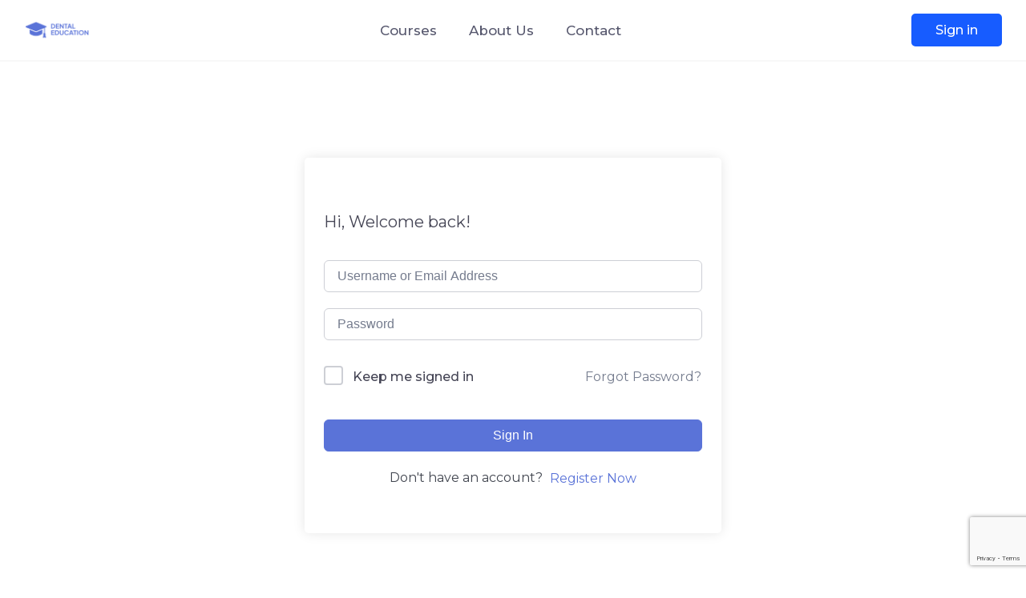

--- FILE ---
content_type: text/html; charset=utf-8
request_url: https://www.google.com/recaptcha/api2/anchor?ar=1&k=6LemkpwrAAAAABjTXdq44qtFxeZ3buPBu8YMO-Q-&co=aHR0cHM6Ly9kZW50YWxlZHVjYXRpb24uaW46NDQz&hl=en&v=PoyoqOPhxBO7pBk68S4YbpHZ&size=invisible&anchor-ms=20000&execute-ms=30000&cb=fz5mljcqsy22
body_size: 48625
content:
<!DOCTYPE HTML><html dir="ltr" lang="en"><head><meta http-equiv="Content-Type" content="text/html; charset=UTF-8">
<meta http-equiv="X-UA-Compatible" content="IE=edge">
<title>reCAPTCHA</title>
<style type="text/css">
/* cyrillic-ext */
@font-face {
  font-family: 'Roboto';
  font-style: normal;
  font-weight: 400;
  font-stretch: 100%;
  src: url(//fonts.gstatic.com/s/roboto/v48/KFO7CnqEu92Fr1ME7kSn66aGLdTylUAMa3GUBHMdazTgWw.woff2) format('woff2');
  unicode-range: U+0460-052F, U+1C80-1C8A, U+20B4, U+2DE0-2DFF, U+A640-A69F, U+FE2E-FE2F;
}
/* cyrillic */
@font-face {
  font-family: 'Roboto';
  font-style: normal;
  font-weight: 400;
  font-stretch: 100%;
  src: url(//fonts.gstatic.com/s/roboto/v48/KFO7CnqEu92Fr1ME7kSn66aGLdTylUAMa3iUBHMdazTgWw.woff2) format('woff2');
  unicode-range: U+0301, U+0400-045F, U+0490-0491, U+04B0-04B1, U+2116;
}
/* greek-ext */
@font-face {
  font-family: 'Roboto';
  font-style: normal;
  font-weight: 400;
  font-stretch: 100%;
  src: url(//fonts.gstatic.com/s/roboto/v48/KFO7CnqEu92Fr1ME7kSn66aGLdTylUAMa3CUBHMdazTgWw.woff2) format('woff2');
  unicode-range: U+1F00-1FFF;
}
/* greek */
@font-face {
  font-family: 'Roboto';
  font-style: normal;
  font-weight: 400;
  font-stretch: 100%;
  src: url(//fonts.gstatic.com/s/roboto/v48/KFO7CnqEu92Fr1ME7kSn66aGLdTylUAMa3-UBHMdazTgWw.woff2) format('woff2');
  unicode-range: U+0370-0377, U+037A-037F, U+0384-038A, U+038C, U+038E-03A1, U+03A3-03FF;
}
/* math */
@font-face {
  font-family: 'Roboto';
  font-style: normal;
  font-weight: 400;
  font-stretch: 100%;
  src: url(//fonts.gstatic.com/s/roboto/v48/KFO7CnqEu92Fr1ME7kSn66aGLdTylUAMawCUBHMdazTgWw.woff2) format('woff2');
  unicode-range: U+0302-0303, U+0305, U+0307-0308, U+0310, U+0312, U+0315, U+031A, U+0326-0327, U+032C, U+032F-0330, U+0332-0333, U+0338, U+033A, U+0346, U+034D, U+0391-03A1, U+03A3-03A9, U+03B1-03C9, U+03D1, U+03D5-03D6, U+03F0-03F1, U+03F4-03F5, U+2016-2017, U+2034-2038, U+203C, U+2040, U+2043, U+2047, U+2050, U+2057, U+205F, U+2070-2071, U+2074-208E, U+2090-209C, U+20D0-20DC, U+20E1, U+20E5-20EF, U+2100-2112, U+2114-2115, U+2117-2121, U+2123-214F, U+2190, U+2192, U+2194-21AE, U+21B0-21E5, U+21F1-21F2, U+21F4-2211, U+2213-2214, U+2216-22FF, U+2308-230B, U+2310, U+2319, U+231C-2321, U+2336-237A, U+237C, U+2395, U+239B-23B7, U+23D0, U+23DC-23E1, U+2474-2475, U+25AF, U+25B3, U+25B7, U+25BD, U+25C1, U+25CA, U+25CC, U+25FB, U+266D-266F, U+27C0-27FF, U+2900-2AFF, U+2B0E-2B11, U+2B30-2B4C, U+2BFE, U+3030, U+FF5B, U+FF5D, U+1D400-1D7FF, U+1EE00-1EEFF;
}
/* symbols */
@font-face {
  font-family: 'Roboto';
  font-style: normal;
  font-weight: 400;
  font-stretch: 100%;
  src: url(//fonts.gstatic.com/s/roboto/v48/KFO7CnqEu92Fr1ME7kSn66aGLdTylUAMaxKUBHMdazTgWw.woff2) format('woff2');
  unicode-range: U+0001-000C, U+000E-001F, U+007F-009F, U+20DD-20E0, U+20E2-20E4, U+2150-218F, U+2190, U+2192, U+2194-2199, U+21AF, U+21E6-21F0, U+21F3, U+2218-2219, U+2299, U+22C4-22C6, U+2300-243F, U+2440-244A, U+2460-24FF, U+25A0-27BF, U+2800-28FF, U+2921-2922, U+2981, U+29BF, U+29EB, U+2B00-2BFF, U+4DC0-4DFF, U+FFF9-FFFB, U+10140-1018E, U+10190-1019C, U+101A0, U+101D0-101FD, U+102E0-102FB, U+10E60-10E7E, U+1D2C0-1D2D3, U+1D2E0-1D37F, U+1F000-1F0FF, U+1F100-1F1AD, U+1F1E6-1F1FF, U+1F30D-1F30F, U+1F315, U+1F31C, U+1F31E, U+1F320-1F32C, U+1F336, U+1F378, U+1F37D, U+1F382, U+1F393-1F39F, U+1F3A7-1F3A8, U+1F3AC-1F3AF, U+1F3C2, U+1F3C4-1F3C6, U+1F3CA-1F3CE, U+1F3D4-1F3E0, U+1F3ED, U+1F3F1-1F3F3, U+1F3F5-1F3F7, U+1F408, U+1F415, U+1F41F, U+1F426, U+1F43F, U+1F441-1F442, U+1F444, U+1F446-1F449, U+1F44C-1F44E, U+1F453, U+1F46A, U+1F47D, U+1F4A3, U+1F4B0, U+1F4B3, U+1F4B9, U+1F4BB, U+1F4BF, U+1F4C8-1F4CB, U+1F4D6, U+1F4DA, U+1F4DF, U+1F4E3-1F4E6, U+1F4EA-1F4ED, U+1F4F7, U+1F4F9-1F4FB, U+1F4FD-1F4FE, U+1F503, U+1F507-1F50B, U+1F50D, U+1F512-1F513, U+1F53E-1F54A, U+1F54F-1F5FA, U+1F610, U+1F650-1F67F, U+1F687, U+1F68D, U+1F691, U+1F694, U+1F698, U+1F6AD, U+1F6B2, U+1F6B9-1F6BA, U+1F6BC, U+1F6C6-1F6CF, U+1F6D3-1F6D7, U+1F6E0-1F6EA, U+1F6F0-1F6F3, U+1F6F7-1F6FC, U+1F700-1F7FF, U+1F800-1F80B, U+1F810-1F847, U+1F850-1F859, U+1F860-1F887, U+1F890-1F8AD, U+1F8B0-1F8BB, U+1F8C0-1F8C1, U+1F900-1F90B, U+1F93B, U+1F946, U+1F984, U+1F996, U+1F9E9, U+1FA00-1FA6F, U+1FA70-1FA7C, U+1FA80-1FA89, U+1FA8F-1FAC6, U+1FACE-1FADC, U+1FADF-1FAE9, U+1FAF0-1FAF8, U+1FB00-1FBFF;
}
/* vietnamese */
@font-face {
  font-family: 'Roboto';
  font-style: normal;
  font-weight: 400;
  font-stretch: 100%;
  src: url(//fonts.gstatic.com/s/roboto/v48/KFO7CnqEu92Fr1ME7kSn66aGLdTylUAMa3OUBHMdazTgWw.woff2) format('woff2');
  unicode-range: U+0102-0103, U+0110-0111, U+0128-0129, U+0168-0169, U+01A0-01A1, U+01AF-01B0, U+0300-0301, U+0303-0304, U+0308-0309, U+0323, U+0329, U+1EA0-1EF9, U+20AB;
}
/* latin-ext */
@font-face {
  font-family: 'Roboto';
  font-style: normal;
  font-weight: 400;
  font-stretch: 100%;
  src: url(//fonts.gstatic.com/s/roboto/v48/KFO7CnqEu92Fr1ME7kSn66aGLdTylUAMa3KUBHMdazTgWw.woff2) format('woff2');
  unicode-range: U+0100-02BA, U+02BD-02C5, U+02C7-02CC, U+02CE-02D7, U+02DD-02FF, U+0304, U+0308, U+0329, U+1D00-1DBF, U+1E00-1E9F, U+1EF2-1EFF, U+2020, U+20A0-20AB, U+20AD-20C0, U+2113, U+2C60-2C7F, U+A720-A7FF;
}
/* latin */
@font-face {
  font-family: 'Roboto';
  font-style: normal;
  font-weight: 400;
  font-stretch: 100%;
  src: url(//fonts.gstatic.com/s/roboto/v48/KFO7CnqEu92Fr1ME7kSn66aGLdTylUAMa3yUBHMdazQ.woff2) format('woff2');
  unicode-range: U+0000-00FF, U+0131, U+0152-0153, U+02BB-02BC, U+02C6, U+02DA, U+02DC, U+0304, U+0308, U+0329, U+2000-206F, U+20AC, U+2122, U+2191, U+2193, U+2212, U+2215, U+FEFF, U+FFFD;
}
/* cyrillic-ext */
@font-face {
  font-family: 'Roboto';
  font-style: normal;
  font-weight: 500;
  font-stretch: 100%;
  src: url(//fonts.gstatic.com/s/roboto/v48/KFO7CnqEu92Fr1ME7kSn66aGLdTylUAMa3GUBHMdazTgWw.woff2) format('woff2');
  unicode-range: U+0460-052F, U+1C80-1C8A, U+20B4, U+2DE0-2DFF, U+A640-A69F, U+FE2E-FE2F;
}
/* cyrillic */
@font-face {
  font-family: 'Roboto';
  font-style: normal;
  font-weight: 500;
  font-stretch: 100%;
  src: url(//fonts.gstatic.com/s/roboto/v48/KFO7CnqEu92Fr1ME7kSn66aGLdTylUAMa3iUBHMdazTgWw.woff2) format('woff2');
  unicode-range: U+0301, U+0400-045F, U+0490-0491, U+04B0-04B1, U+2116;
}
/* greek-ext */
@font-face {
  font-family: 'Roboto';
  font-style: normal;
  font-weight: 500;
  font-stretch: 100%;
  src: url(//fonts.gstatic.com/s/roboto/v48/KFO7CnqEu92Fr1ME7kSn66aGLdTylUAMa3CUBHMdazTgWw.woff2) format('woff2');
  unicode-range: U+1F00-1FFF;
}
/* greek */
@font-face {
  font-family: 'Roboto';
  font-style: normal;
  font-weight: 500;
  font-stretch: 100%;
  src: url(//fonts.gstatic.com/s/roboto/v48/KFO7CnqEu92Fr1ME7kSn66aGLdTylUAMa3-UBHMdazTgWw.woff2) format('woff2');
  unicode-range: U+0370-0377, U+037A-037F, U+0384-038A, U+038C, U+038E-03A1, U+03A3-03FF;
}
/* math */
@font-face {
  font-family: 'Roboto';
  font-style: normal;
  font-weight: 500;
  font-stretch: 100%;
  src: url(//fonts.gstatic.com/s/roboto/v48/KFO7CnqEu92Fr1ME7kSn66aGLdTylUAMawCUBHMdazTgWw.woff2) format('woff2');
  unicode-range: U+0302-0303, U+0305, U+0307-0308, U+0310, U+0312, U+0315, U+031A, U+0326-0327, U+032C, U+032F-0330, U+0332-0333, U+0338, U+033A, U+0346, U+034D, U+0391-03A1, U+03A3-03A9, U+03B1-03C9, U+03D1, U+03D5-03D6, U+03F0-03F1, U+03F4-03F5, U+2016-2017, U+2034-2038, U+203C, U+2040, U+2043, U+2047, U+2050, U+2057, U+205F, U+2070-2071, U+2074-208E, U+2090-209C, U+20D0-20DC, U+20E1, U+20E5-20EF, U+2100-2112, U+2114-2115, U+2117-2121, U+2123-214F, U+2190, U+2192, U+2194-21AE, U+21B0-21E5, U+21F1-21F2, U+21F4-2211, U+2213-2214, U+2216-22FF, U+2308-230B, U+2310, U+2319, U+231C-2321, U+2336-237A, U+237C, U+2395, U+239B-23B7, U+23D0, U+23DC-23E1, U+2474-2475, U+25AF, U+25B3, U+25B7, U+25BD, U+25C1, U+25CA, U+25CC, U+25FB, U+266D-266F, U+27C0-27FF, U+2900-2AFF, U+2B0E-2B11, U+2B30-2B4C, U+2BFE, U+3030, U+FF5B, U+FF5D, U+1D400-1D7FF, U+1EE00-1EEFF;
}
/* symbols */
@font-face {
  font-family: 'Roboto';
  font-style: normal;
  font-weight: 500;
  font-stretch: 100%;
  src: url(//fonts.gstatic.com/s/roboto/v48/KFO7CnqEu92Fr1ME7kSn66aGLdTylUAMaxKUBHMdazTgWw.woff2) format('woff2');
  unicode-range: U+0001-000C, U+000E-001F, U+007F-009F, U+20DD-20E0, U+20E2-20E4, U+2150-218F, U+2190, U+2192, U+2194-2199, U+21AF, U+21E6-21F0, U+21F3, U+2218-2219, U+2299, U+22C4-22C6, U+2300-243F, U+2440-244A, U+2460-24FF, U+25A0-27BF, U+2800-28FF, U+2921-2922, U+2981, U+29BF, U+29EB, U+2B00-2BFF, U+4DC0-4DFF, U+FFF9-FFFB, U+10140-1018E, U+10190-1019C, U+101A0, U+101D0-101FD, U+102E0-102FB, U+10E60-10E7E, U+1D2C0-1D2D3, U+1D2E0-1D37F, U+1F000-1F0FF, U+1F100-1F1AD, U+1F1E6-1F1FF, U+1F30D-1F30F, U+1F315, U+1F31C, U+1F31E, U+1F320-1F32C, U+1F336, U+1F378, U+1F37D, U+1F382, U+1F393-1F39F, U+1F3A7-1F3A8, U+1F3AC-1F3AF, U+1F3C2, U+1F3C4-1F3C6, U+1F3CA-1F3CE, U+1F3D4-1F3E0, U+1F3ED, U+1F3F1-1F3F3, U+1F3F5-1F3F7, U+1F408, U+1F415, U+1F41F, U+1F426, U+1F43F, U+1F441-1F442, U+1F444, U+1F446-1F449, U+1F44C-1F44E, U+1F453, U+1F46A, U+1F47D, U+1F4A3, U+1F4B0, U+1F4B3, U+1F4B9, U+1F4BB, U+1F4BF, U+1F4C8-1F4CB, U+1F4D6, U+1F4DA, U+1F4DF, U+1F4E3-1F4E6, U+1F4EA-1F4ED, U+1F4F7, U+1F4F9-1F4FB, U+1F4FD-1F4FE, U+1F503, U+1F507-1F50B, U+1F50D, U+1F512-1F513, U+1F53E-1F54A, U+1F54F-1F5FA, U+1F610, U+1F650-1F67F, U+1F687, U+1F68D, U+1F691, U+1F694, U+1F698, U+1F6AD, U+1F6B2, U+1F6B9-1F6BA, U+1F6BC, U+1F6C6-1F6CF, U+1F6D3-1F6D7, U+1F6E0-1F6EA, U+1F6F0-1F6F3, U+1F6F7-1F6FC, U+1F700-1F7FF, U+1F800-1F80B, U+1F810-1F847, U+1F850-1F859, U+1F860-1F887, U+1F890-1F8AD, U+1F8B0-1F8BB, U+1F8C0-1F8C1, U+1F900-1F90B, U+1F93B, U+1F946, U+1F984, U+1F996, U+1F9E9, U+1FA00-1FA6F, U+1FA70-1FA7C, U+1FA80-1FA89, U+1FA8F-1FAC6, U+1FACE-1FADC, U+1FADF-1FAE9, U+1FAF0-1FAF8, U+1FB00-1FBFF;
}
/* vietnamese */
@font-face {
  font-family: 'Roboto';
  font-style: normal;
  font-weight: 500;
  font-stretch: 100%;
  src: url(//fonts.gstatic.com/s/roboto/v48/KFO7CnqEu92Fr1ME7kSn66aGLdTylUAMa3OUBHMdazTgWw.woff2) format('woff2');
  unicode-range: U+0102-0103, U+0110-0111, U+0128-0129, U+0168-0169, U+01A0-01A1, U+01AF-01B0, U+0300-0301, U+0303-0304, U+0308-0309, U+0323, U+0329, U+1EA0-1EF9, U+20AB;
}
/* latin-ext */
@font-face {
  font-family: 'Roboto';
  font-style: normal;
  font-weight: 500;
  font-stretch: 100%;
  src: url(//fonts.gstatic.com/s/roboto/v48/KFO7CnqEu92Fr1ME7kSn66aGLdTylUAMa3KUBHMdazTgWw.woff2) format('woff2');
  unicode-range: U+0100-02BA, U+02BD-02C5, U+02C7-02CC, U+02CE-02D7, U+02DD-02FF, U+0304, U+0308, U+0329, U+1D00-1DBF, U+1E00-1E9F, U+1EF2-1EFF, U+2020, U+20A0-20AB, U+20AD-20C0, U+2113, U+2C60-2C7F, U+A720-A7FF;
}
/* latin */
@font-face {
  font-family: 'Roboto';
  font-style: normal;
  font-weight: 500;
  font-stretch: 100%;
  src: url(//fonts.gstatic.com/s/roboto/v48/KFO7CnqEu92Fr1ME7kSn66aGLdTylUAMa3yUBHMdazQ.woff2) format('woff2');
  unicode-range: U+0000-00FF, U+0131, U+0152-0153, U+02BB-02BC, U+02C6, U+02DA, U+02DC, U+0304, U+0308, U+0329, U+2000-206F, U+20AC, U+2122, U+2191, U+2193, U+2212, U+2215, U+FEFF, U+FFFD;
}
/* cyrillic-ext */
@font-face {
  font-family: 'Roboto';
  font-style: normal;
  font-weight: 900;
  font-stretch: 100%;
  src: url(//fonts.gstatic.com/s/roboto/v48/KFO7CnqEu92Fr1ME7kSn66aGLdTylUAMa3GUBHMdazTgWw.woff2) format('woff2');
  unicode-range: U+0460-052F, U+1C80-1C8A, U+20B4, U+2DE0-2DFF, U+A640-A69F, U+FE2E-FE2F;
}
/* cyrillic */
@font-face {
  font-family: 'Roboto';
  font-style: normal;
  font-weight: 900;
  font-stretch: 100%;
  src: url(//fonts.gstatic.com/s/roboto/v48/KFO7CnqEu92Fr1ME7kSn66aGLdTylUAMa3iUBHMdazTgWw.woff2) format('woff2');
  unicode-range: U+0301, U+0400-045F, U+0490-0491, U+04B0-04B1, U+2116;
}
/* greek-ext */
@font-face {
  font-family: 'Roboto';
  font-style: normal;
  font-weight: 900;
  font-stretch: 100%;
  src: url(//fonts.gstatic.com/s/roboto/v48/KFO7CnqEu92Fr1ME7kSn66aGLdTylUAMa3CUBHMdazTgWw.woff2) format('woff2');
  unicode-range: U+1F00-1FFF;
}
/* greek */
@font-face {
  font-family: 'Roboto';
  font-style: normal;
  font-weight: 900;
  font-stretch: 100%;
  src: url(//fonts.gstatic.com/s/roboto/v48/KFO7CnqEu92Fr1ME7kSn66aGLdTylUAMa3-UBHMdazTgWw.woff2) format('woff2');
  unicode-range: U+0370-0377, U+037A-037F, U+0384-038A, U+038C, U+038E-03A1, U+03A3-03FF;
}
/* math */
@font-face {
  font-family: 'Roboto';
  font-style: normal;
  font-weight: 900;
  font-stretch: 100%;
  src: url(//fonts.gstatic.com/s/roboto/v48/KFO7CnqEu92Fr1ME7kSn66aGLdTylUAMawCUBHMdazTgWw.woff2) format('woff2');
  unicode-range: U+0302-0303, U+0305, U+0307-0308, U+0310, U+0312, U+0315, U+031A, U+0326-0327, U+032C, U+032F-0330, U+0332-0333, U+0338, U+033A, U+0346, U+034D, U+0391-03A1, U+03A3-03A9, U+03B1-03C9, U+03D1, U+03D5-03D6, U+03F0-03F1, U+03F4-03F5, U+2016-2017, U+2034-2038, U+203C, U+2040, U+2043, U+2047, U+2050, U+2057, U+205F, U+2070-2071, U+2074-208E, U+2090-209C, U+20D0-20DC, U+20E1, U+20E5-20EF, U+2100-2112, U+2114-2115, U+2117-2121, U+2123-214F, U+2190, U+2192, U+2194-21AE, U+21B0-21E5, U+21F1-21F2, U+21F4-2211, U+2213-2214, U+2216-22FF, U+2308-230B, U+2310, U+2319, U+231C-2321, U+2336-237A, U+237C, U+2395, U+239B-23B7, U+23D0, U+23DC-23E1, U+2474-2475, U+25AF, U+25B3, U+25B7, U+25BD, U+25C1, U+25CA, U+25CC, U+25FB, U+266D-266F, U+27C0-27FF, U+2900-2AFF, U+2B0E-2B11, U+2B30-2B4C, U+2BFE, U+3030, U+FF5B, U+FF5D, U+1D400-1D7FF, U+1EE00-1EEFF;
}
/* symbols */
@font-face {
  font-family: 'Roboto';
  font-style: normal;
  font-weight: 900;
  font-stretch: 100%;
  src: url(//fonts.gstatic.com/s/roboto/v48/KFO7CnqEu92Fr1ME7kSn66aGLdTylUAMaxKUBHMdazTgWw.woff2) format('woff2');
  unicode-range: U+0001-000C, U+000E-001F, U+007F-009F, U+20DD-20E0, U+20E2-20E4, U+2150-218F, U+2190, U+2192, U+2194-2199, U+21AF, U+21E6-21F0, U+21F3, U+2218-2219, U+2299, U+22C4-22C6, U+2300-243F, U+2440-244A, U+2460-24FF, U+25A0-27BF, U+2800-28FF, U+2921-2922, U+2981, U+29BF, U+29EB, U+2B00-2BFF, U+4DC0-4DFF, U+FFF9-FFFB, U+10140-1018E, U+10190-1019C, U+101A0, U+101D0-101FD, U+102E0-102FB, U+10E60-10E7E, U+1D2C0-1D2D3, U+1D2E0-1D37F, U+1F000-1F0FF, U+1F100-1F1AD, U+1F1E6-1F1FF, U+1F30D-1F30F, U+1F315, U+1F31C, U+1F31E, U+1F320-1F32C, U+1F336, U+1F378, U+1F37D, U+1F382, U+1F393-1F39F, U+1F3A7-1F3A8, U+1F3AC-1F3AF, U+1F3C2, U+1F3C4-1F3C6, U+1F3CA-1F3CE, U+1F3D4-1F3E0, U+1F3ED, U+1F3F1-1F3F3, U+1F3F5-1F3F7, U+1F408, U+1F415, U+1F41F, U+1F426, U+1F43F, U+1F441-1F442, U+1F444, U+1F446-1F449, U+1F44C-1F44E, U+1F453, U+1F46A, U+1F47D, U+1F4A3, U+1F4B0, U+1F4B3, U+1F4B9, U+1F4BB, U+1F4BF, U+1F4C8-1F4CB, U+1F4D6, U+1F4DA, U+1F4DF, U+1F4E3-1F4E6, U+1F4EA-1F4ED, U+1F4F7, U+1F4F9-1F4FB, U+1F4FD-1F4FE, U+1F503, U+1F507-1F50B, U+1F50D, U+1F512-1F513, U+1F53E-1F54A, U+1F54F-1F5FA, U+1F610, U+1F650-1F67F, U+1F687, U+1F68D, U+1F691, U+1F694, U+1F698, U+1F6AD, U+1F6B2, U+1F6B9-1F6BA, U+1F6BC, U+1F6C6-1F6CF, U+1F6D3-1F6D7, U+1F6E0-1F6EA, U+1F6F0-1F6F3, U+1F6F7-1F6FC, U+1F700-1F7FF, U+1F800-1F80B, U+1F810-1F847, U+1F850-1F859, U+1F860-1F887, U+1F890-1F8AD, U+1F8B0-1F8BB, U+1F8C0-1F8C1, U+1F900-1F90B, U+1F93B, U+1F946, U+1F984, U+1F996, U+1F9E9, U+1FA00-1FA6F, U+1FA70-1FA7C, U+1FA80-1FA89, U+1FA8F-1FAC6, U+1FACE-1FADC, U+1FADF-1FAE9, U+1FAF0-1FAF8, U+1FB00-1FBFF;
}
/* vietnamese */
@font-face {
  font-family: 'Roboto';
  font-style: normal;
  font-weight: 900;
  font-stretch: 100%;
  src: url(//fonts.gstatic.com/s/roboto/v48/KFO7CnqEu92Fr1ME7kSn66aGLdTylUAMa3OUBHMdazTgWw.woff2) format('woff2');
  unicode-range: U+0102-0103, U+0110-0111, U+0128-0129, U+0168-0169, U+01A0-01A1, U+01AF-01B0, U+0300-0301, U+0303-0304, U+0308-0309, U+0323, U+0329, U+1EA0-1EF9, U+20AB;
}
/* latin-ext */
@font-face {
  font-family: 'Roboto';
  font-style: normal;
  font-weight: 900;
  font-stretch: 100%;
  src: url(//fonts.gstatic.com/s/roboto/v48/KFO7CnqEu92Fr1ME7kSn66aGLdTylUAMa3KUBHMdazTgWw.woff2) format('woff2');
  unicode-range: U+0100-02BA, U+02BD-02C5, U+02C7-02CC, U+02CE-02D7, U+02DD-02FF, U+0304, U+0308, U+0329, U+1D00-1DBF, U+1E00-1E9F, U+1EF2-1EFF, U+2020, U+20A0-20AB, U+20AD-20C0, U+2113, U+2C60-2C7F, U+A720-A7FF;
}
/* latin */
@font-face {
  font-family: 'Roboto';
  font-style: normal;
  font-weight: 900;
  font-stretch: 100%;
  src: url(//fonts.gstatic.com/s/roboto/v48/KFO7CnqEu92Fr1ME7kSn66aGLdTylUAMa3yUBHMdazQ.woff2) format('woff2');
  unicode-range: U+0000-00FF, U+0131, U+0152-0153, U+02BB-02BC, U+02C6, U+02DA, U+02DC, U+0304, U+0308, U+0329, U+2000-206F, U+20AC, U+2122, U+2191, U+2193, U+2212, U+2215, U+FEFF, U+FFFD;
}

</style>
<link rel="stylesheet" type="text/css" href="https://www.gstatic.com/recaptcha/releases/PoyoqOPhxBO7pBk68S4YbpHZ/styles__ltr.css">
<script nonce="RKInqDVqoNiwMHxv41m4pQ" type="text/javascript">window['__recaptcha_api'] = 'https://www.google.com/recaptcha/api2/';</script>
<script type="text/javascript" src="https://www.gstatic.com/recaptcha/releases/PoyoqOPhxBO7pBk68S4YbpHZ/recaptcha__en.js" nonce="RKInqDVqoNiwMHxv41m4pQ">
      
    </script></head>
<body><div id="rc-anchor-alert" class="rc-anchor-alert"></div>
<input type="hidden" id="recaptcha-token" value="[base64]">
<script type="text/javascript" nonce="RKInqDVqoNiwMHxv41m4pQ">
      recaptcha.anchor.Main.init("[\x22ainput\x22,[\x22bgdata\x22,\x22\x22,\[base64]/[base64]/UltIKytdPWE6KGE8MjA0OD9SW0grK109YT4+NnwxOTI6KChhJjY0NTEyKT09NTUyOTYmJnErMTxoLmxlbmd0aCYmKGguY2hhckNvZGVBdChxKzEpJjY0NTEyKT09NTYzMjA/[base64]/MjU1OlI/[base64]/[base64]/[base64]/[base64]/[base64]/[base64]/[base64]/[base64]/[base64]/[base64]\x22,\[base64]\\u003d\\u003d\x22,\x22AcOiJzAcCGUnQcOZOQYTegPDtnBRw5lUbxdfTcOJeX3Cs1p3w6B7w5xPaHpiw5DCgMKgWkRowplew69xw4LDlCnDvVvDjsKoZgrCqk/[base64]/CkBjCm3RhTAQ4w5vCkSYTworCpcO/[base64]/CjsOOG8O0AcOCw63CtMKAbyTClMO4w7AKbn/[base64]/DosODSMK3EkI4V0TCqMOiw5PDo8KawovCjBLDh2AvwocGV8KHwp7DujrCmMKBdsKJYzzDk8OSQW9mwrDDjMK/[base64]/B3fCtMK7w5/Cp8O+wq4FOsKtSSnCnsKVwrPDuXhBFcKAIhfDkyHCkMOaHUgBw7BBFcOYwrnCoHNeJ0hHwqvCjQXDtcKBw73CqDnCosOsAhnDrFYSw7N2w5zCm1TDmMOYwqXCmsK/[base64]/Dlh7CsMOLJFnCnMOnZT7DocOBw6U/KcOPw7rClGbDvsO8NMKVK8O9wrfDp3HCv8KnbMO2w7TDsCdfw75lYsOCw4vDtR8JwpYTwo7Cu2/DswwEw7DCuDfDpgsSEcKGBjjCj05UFsKtKnMWKMKlEcKNTzDCkSTDocOla3pAw7l2wrczCMK/w6jDrsKLW0bCuMOKw5w0w4cdw5FTcyzCh8OBw7shwrfDoQ7Cpj7Cj8OsMsKMSgtacxl/w5PDlTwfw5jDsMKhwqTDsgpgc2vCnMO4AMKQwplAQ2w+TMK0EcOgAT0+DHbDs8KneF5ww5NdwrE9OcK0w5PDssOqBMO2w4AKEsOFwqPCgG/DkBR9FX5XbcOcw4kVw4BZaEw2w5vDhUnCtsOWJ8OZfxPCr8K5w7YQwplMc8OeMy/DrhjCn8KfwodOZMO6Y0c7woLCpsOOw5Aew5XDqcK7CsO2NAUMwrpHEC5uwq5fw6fCoBnDuXDChcKUwo/Dr8K/KDLDn8K8SW9Rw77ClTgXw7waQTZgw4PDlcOKw6bDucK8Y8OPworCnMKkWMOtY8KzLMKOw61/eMO5FsOMCcOoIDzCtX7CiDXCnMOoM0TCrcO7egzDrMOdJ8OQQsK0BcKnwofDuDDCu8Ocw5IuT8KQSsO8RGEyVsO2w4TCqcK/w7pGwqLDuSLCusKdPzLDh8OkeV8/wqXDvsKGwrg0wqfCgDzCoMOBw7tgwrnCoMKgF8Kzw6cjXwQVUVbCmsKoG8OSw6HClV7DuMKnwq/ClcK4wrDDpgsqDC/CujDCkEsAPC5JwoQ9dsK2M294w7bCijXDhnnCq8K3IsKwwpQDc8O0wqXChUzDpAABw7DCisKfdl8awrrClGlUaMKCBn7DqcOpHcOlwqE/wqUhwqg7w7zDhBLCjcKfw64Ow63Co8KZw6FvVjPCsw3CpcOqw79Fw5vCtE/Co8O3wrbDpAp7V8K6wppZw5kww4hGSHHDkXd9WyvClMOywoHCnkttwoomw5ITwoXCsMOddMK/AVHDt8Ocw4nDu8OUDsKBby7DqyZqd8KBFVh+w6HDh1TDiMO5wp5MGTQ+w6Yzwr3CrMKPwrbDocK/[base64]/[base64]/d13DnFUlwozCnX5Gw6DDlznCk8OIesKnw7Ivw7Z6wp8nwqxxwqtEw73CtG4cDcO9b8OtCFPCn2vCjj8VVSJPwr0Uw6csw6RKw49Dw47DtcK/UsK2wq7CrE1Bw580wonCtD4pw5Fmw6fCqMOrOzzCmjhtIMObw4pFw6QPw7/CjHvDoMKPw5k6AGZXwoc2woFWw5MrSlQVwpXDjsKvIMORw4TCm34LwrVkTWlaw4DCi8OBw64IwqTChkIBw5DCkRt2Y8OjdMO4w4fCvW5EwqLDiTRPAUfClwIOw54Cw6/[base64]/[base64]/Do8KrwpnCh3wsB1IxSiZ0F8KsOWsVYwE7BBDCvRXDomJ0w5XDozwiGMOewo4Gw7rChy3DhBPDhcKFwqwhDWMgRsO4bgfCjMO1KhnDkcO5w6BKwpYMP8Opw7JAeMOtZAYuWcOUwrHCqCl6w5/ChA3Di0HCml/[base64]/Cm1ViEcKfwrBEwqRYw79JNBEhHk0GFMK/[base64]/[base64]/Dm1t1w6XDtnMMR1ZJwrxLRsKpwoDCk2XDh2nDgsOIw4E7wqpzcMOMw6XCkQI6w71YOEMlwptCASwFVE1YwpNvasKyO8KrIlkvcMKjNTDCn1/CoADDkcO1woHDtcKiw6BOwrUyY8ObYsO0EwYMwrZ/[base64]/DosK/JsKoNCzDj8OEwroRwp3CuMKKwpPDqMKnZ8OUDSMdw40VbcKKQ8OGMBktwrEVHCnDnmESEnUrw4TCiMK1wol0wrXDjcKiURvCpDvCucKADcObw6jCr0DCrcOvPsOjFsOYR1lgw54rHMK1P8OtNMK/w5jDjQPDjsKdw4AUM8OOOh/[base64]/w78Ed8K8w5nDomhxwp8Awr/DigvCrFrCiWbDr8KKwqlPPMKDNMOnw6VWwrbCpRPDpMK8wofDrsOQJsOEWsOIF2grw7jCmjvCmh3Do3B9w597wrbClMOrwqpYTMKyQ8OwwrrCvcKoU8OywqPCvH3DtkTCoRzDmH1Vw6EAccKuw4w4VggAw6bDo1RvAA3DhT/DscO3bx8swozCoyTDl3k4w49CwrnCosOfwrRVcMK4IcKZXcObw6YrwovCnxsbesKsB8K5w6zClsK3wpfDl8KwfsOzw4PCgMONw67DssK1w6FAwo5wUngpPcKpw4bCnMOYNHVxKnIYw5gjODfCn8O8JcOWw7LDnsOtwqPDnsOHBMKNJyXDucKpOsOrXz/DhMK2woV1wr3DmMOTw4/DkSDDlkLDq8KbGivDkQPClGJBworDocOOw74uw63DjcKBLMOiwrjDkcKmwplMWMKVwpvDiRTDkGzDoQfDu0DDjcOnCMOEwo/DpMOiw77DsMObw57Dg1HCi8Oye8OIfhDCvMOrD8K+wpUdARAJEMOUA8O5aiI0KlrCncKjw5XChsORwoQtw5g/[base64]/DjcKCwpjCiFXCvBlpGBkGwrXDp2fCi1RZE8Oxw5ghXRzDnxMHasKvw57DtGElwobCr8OyRjfCtU7Dr8KUCcOaf2LDnsOpRi4mZG8BVExuwonCiCLCszdBw57DvC3DhWhUAMK6woDDtlrDgFgAw7bDn8O8JRTCtcOSZcOOL38DcCnDjlBaw6csw6jDgQ/Dn3M2wqPDnMO8fMKcEcKaw7DDnMKTwrhwCMOjMcKrZlzCoh/[base64]/DpEseQh4Qw7LDuXchwrHDrcO+w6QGw64LD33CqcOoQ8Oxw6AuAMKBw59uQwTDiMOxR8ODacOsLBfCvGDCugDCslbCqsKEWcK0McOjU2/DnSXCuyjDpcONw4jCncK7w4BDTsKnw7AaBS/DvQrCk3nCnQvDsjUWW2PDo8O0wpPDi8KNwpfCuElUQC/CvWNzDMKbw4bClcOwwoTCgCDCjDMFBhctCyw4eU/CmV/CtMKEwp3Cj8KtJcOUwqnDq8ORUEvDq0HDjFvDuMOQHMOhwoTCusKaw7TCpsKRLj5rwoZ4wpzDg3lKwrfDv8O/w5Enw69mwrbCiMKtcy/DmmjDn8O0w5wNw4ErT8K5w7fCqRPDrcOEw7bDs8OAWCPCrsOPw5DDt3TCoMKYDDfCq2wRwpDCrMOBwrFkPsO/[base64]/Doy8OLHDCrcKdNcKFwqnDvsKULcOEw6QGw68AwpjDjh5jT1DDvHPCmgFJVsOYU8KVTcO+IMKoIsKOwo01w6DDtxnClMO2YsOGwrvCv1nCucO7w7QkYVBKw6U/[base64]/[base64]/UsKdw6XDg2fCr0UBwpPDj8Kzw4TDni7DlVjDhDzCgiDCp3xUw7hbwr1Jw6AOwq/DlTVPw45qw5/[base64]/wr7CsBnDhsOdw7xYwpfDqF7DnwNXGcKWwrDDhjwMNE/CjwcvOcK1PMKXAMKaE1/DsRNIwpzCqMO8C1HCkGorW8K1FMKZwr0/Q2XCrglXwofCuxhiwp7DgD4RcsK/asOoQ2bCicO4wrXCtRTDmXQaX8Ozw5/DrMOSAy/Ck8OOL8OCwrIvd1rDvi8Dw4nCq1kbw45PwolVwqbCj8KVwozCny5nwqXDmyUxG8K1Pi8ab8OZIWN+wqc8w7InfzXDtATCuMOAw4EYw4fDksOcwpB4w4p7w7NVwrPCt8KLd8OERV5cPyfChMKpwoArwrzDssK1woIQazV3dnA8w7xtV8O1w74wPcKkZDV4wr/[base64]/Dg00EwrsZw6DCiGnCnwnCrwrDqcK3VsOhw59rwpEYw7IEfMO/wo3CvQ4yfMOyLTnDp1vCkcOlNR/CsRx/ElBeXMKILTcKwo0owrbDkUdJw7nDncKiw4DCiAcZEMK4wr7Dv8O/[base64]/DtcK2w7TDmhkbCcKHIkjCiUMlwqdPwofCtcK+CzdyFsORTsOCb0bCvBbCvsOuJWJjOEw0wovDjEXDj37Cnx3Du8OmOMKfIMKuwq/Ci8OwPxpzwqzCucORMhlEw7nDrsOFwpfCscOOZ8K9a3BLw71Pwo8ZwpfDv8OzwqUWQ1jDpsKQw71aaDURwr0rKsOnTAnCnnp9dnEyw4U2TcOBbcOMw69Mw7laBsOOcgNxw7ZSwqbDj8KtB3Miw4TCosKYw77Dv8OPNV/[base64]/YcOpwqAQw65qOg7Clzx3JMOCVWDCm23CusOhwqtoVcOoQsKawoNmw4kxw6PDnGwEw6VjwpkqVsK7bUU3w7HCkMKWDDvDi8O5w7d9wrxRwo4xYkfCk1zDqWnDrQ0ucCAgH8OgGsKSw6pRNjXDqcOsw7bCkMKYTU/Dhj3DlMOlGsKVYQbDnMKCwp47wrgrw7bDqS5Rw6/Dj0nCvsKvw7ZvGwBzw4UuwrLCkMOyfCHCiTzCusKoXMOZXWsEwpPDrmTCoTcAXcKlw6tQQ8OJIFx5wrMzfcOlesKUe8OfAxY6wpszw7XDu8OgworCmcOuwqhjwqDDr8KSS8OnZsOUGGTCsnzDvlXClHQQwpXDjsOLw68KwrjCvsKCJcOOwq1Aw57CkcKhw6jDjcKFwp/Dl3XCkynCgXp0KsKAJsOfaQdzw5RUw4JDwobDvsKKQGLCrWR8CMOSRwHDv0MFLsOiw5rCosOFwrnDj8ObHW/[base64]/ClMKvwr7DhcOfwrsnAMOAw7bDgXw8wozDjsOmwrbChAgVCcKpwqUMCSZdIMO0w7rDusOSwp97Th1Ww4oqw4vCnBnCjB5mIMOmw63CuzjCm8KVY8OXaMOzwpQQwrNhGTlaw5/ChFvDo8O1GMOuw4Ejw7ZiEcOOwoJ+wp/[base64]/BV8Owr9rwqhhw655w5JVw5rCkD07MStmMMK5wq1/CsKnw4PDn8OmK8Oew6LDm29sO8OAVsKlT1LChwh6wqp7wqnCuUZ/[base64]/CtXgvSsOGTcKcwpnCnsOew7JwwrRFO1ZwPcOXw44EF8OiCzzCusKpbGrDtjYxdk1yDw/ClcKKwosrCwnCm8KuYl3DtivCncKAw5FVBMOMwqzCv8OWa8O1OXXDjMK0wrNVwp/Ci8K9w6XDl0LCsHsFw6NawqMTw4vCj8Kfwo7Ds8OleMKmLcOiw5oTwp/[base64]/CpcOaGMORC1zCuMKeVQDDlFxzYz3DnFzDh3EmHMKGF8KOw77DjsKQRcOpwpQ9w7IodEMqw5EHw6LCsMOJfMKlw5RlwrE/PsOAwpnCi8Oew6ouE8Kjwrldwo/Clh/CoMKow5jDhsKSw451b8OeXsKdwrTCr0XCv8KwwrMQCwgoUVnCrcKFbkgqIsKsWXTCs8ONwpXDtSEnw7jDrX/DiXbCtBpjLsKrwrPCimgqwrvCnXwfwprCknLDicKRImRmwp/[base64]/CjFYAUcKywoJtARfDkTQzScKca8KKwogcwrhDw7dbwq/Dt8KUOsO4UMK4woXDnGPDjT4YwrLCoMKmLcOpZMOAZcOOYcOKIMKeZ8OWDXBGHcONOQNNNkI1wolKP8Ocw5vCl8OPwoPCkmjDtDfDlsOPXsKCJ1NBwogeNyxtG8Kyw5JWFcKmwpPDqMOCK1kiecK0wpzClXdcw5/[base64]/P8OBw6pGJcKUNwMswpvDoXEmRXo6NBXDjVPCuDQ3YjXCksOYw6ZOXsKNOyZlw6RGZcK9wohWw5rCpi00X8O/wr8kWcKnwq5YZ39/w5YPwo0bwqrCiMKtw4zDm1JCw6Epw7HDqzUddsOTwoxRXcOrPVTDphHDoF01acKuTVrCuRVqOcKNC8Oew5jCkQPCvyAiwr4Jw4p0w6Nxw5fDrcOlw7nChMK8bAHDgBADdV18Pzc8wolrwqctwrpZw5VnBw7Cpy7CvsKrwos9w7B9w5TCrksew5XCiw7DhsKVw5/Cj1XDqU7CmcOCBmFiLMOTwoh2wrfCpsOlw48ywrtaw4QuR8OKwpDDtcKANXHCjcOpwqg2w4TDkgAdw7TDn8KiJWclexvCkGBUQsO0CD/Cp8K2w7/CmCPChcKLw4jDk8KdwrQqQsKyaMKwB8OPwonDgGJNw4BTwqrCqGQYSMKEbsOWWTfCpGs9E8Kzwp/DrMObOywAHWPCq3jCoXjDmkk7NcOke8O1QTXClXvDoXzDln7Dk8OKbsOiwqvDucOXwrpzMBDDusOwLsOFwq3Ck8KwZcKhag59NkrDrcORD8OuQHAVw65bw5PCui85w63DlMOtwqh6w4BzTXoxXTJow5wywozCiX8rW8KLw5/CixcjAizDgSpZLsKPbsOXaGXDmMOWwoMaLMKsIGt/w5kiw7fDs8OwDh/Dr0HDgMKROX8Iwq/CscOcwozCs8OqwpDCmUQWwpLCrRrCrcOBOnlaTTtVw5bClsO3w5PChsKfw44FagB9dUYGwoHCsEzDqU7Du8O5w5XDg8KgQHbDnzXCpMOhw6zDsMKkwrwPEjnCjDQVJz/[base64]/[base64]/w6pBw67DksOTw7/DiiUHNCjDtMKYwpt/w5zChy86XsOQDsOew5MZwrRbeSjDn8O5wrDDnD5Dw4bCsUE0w7PDoUJ7wr3DqRwKwplhGm/[base64]/DkMKywq7DocKOUsK6bHsrBE8Ublh3woMiEHPDpcOAwo4qMTRZw5QkMxvCm8Oow5/Cg2fDpMONZ8OrMsKaw5Q+RcOhCQVJUQ4vcCDCggLCicKObcKsw6jCi8KiTSHCs8K6BS/Dm8KTDQt/HcKqRsOUwqbDpwLDn8Kpw63DqcOvw4jCsGVFdx88woJmYwjDosOBw7glw4J5w5QKwrvCsMK9EH1+wr1vwqfCun7DqcOcPsOMB8O7wqfDnMKhbV8zw5cRWUAhKcKhw6DCkzvDvMKVwqsfd8KqMB05w6XDq1/DpxPCp1fCicOjwro+SsOCwoTDpcKrQcKuwoJbw7LCiEHDkMOeWcKOwpICwp1MeH0wwrnDlMOeSgocwrBDw5rCuSREw7Q4SjEbw5gbw7HDhcO0OEQOZQ/[base64]/w4bCqMOowqd1w6fCoMK3Mx3ClcOmRnsAw5TCmcKaw5UiwrAaw5PDkAhCwqTDnENUw4nCkcOpH8Kxwq4lWsK+wpwaw5wSw4HDrMOdw4h3OsO/w47CtsKSw7ZwwpbCqsOlw4zDt3bDjD0LJh3DvEEMdWFSPcOiJ8OGw6o/wr98wojCik1Zw6FLwo/CnTjDucKTwrnDlcO0DcOpw75rwqpibBlMN8OEw6Abw6LDosORwq3CqHbDr8O4ERonTcKaMBtEVFIZVx/Dqyo0w7vDk0IPGMKpTMOwwp7Co3HCsTEdwpFvEsO0CQotwrghEQXDjcKLwpE0wpIdIwfDhVBQLMKSw5VhKsOhGHTCqsKOwqHDogXDncOiwpMKw79lX8O4ScOMw4vDs8KqRRzCmcKKw4zCiMONBhDCjFTCvQVTwrwjwoTDmsOldWHCijDCq8OFEzbCmMO/[base64]/UjfCg1R4wrTCiWQOw5tdDsKfeFrCgQTDq8OjRFPCn3YEw4NTccKWLcK3NHp8Vk7Cl2DCg8KbYUrChE/Dh2tcJsKyw5VBw6jCt8KPdiBHXHRBQsK6w7jDjsOlwqLDtmxCw7dDVVPCrcKRB3rDmcK2wocYE8OiwpLCrk85QcKBGU/DkSzCo8KwbBx0w6tYcmPDmCgqwqPDsgDCg14Bw4Zcw7fDsmI0CcOlRMKKwospwp0IwqYawqDDv8OewoDCnzjDg8OTQFfDssOJScKSZlHDjSgvwpAjLsKmw7rDmsOPwqlnwqV4wpgRZR7DomHCqCNTw4zDn8OhdsOiAH8ewosqwp/CqsOrw7PCjMKKwr/ClcKswq0pwpcGAXYMwphyNMOCw4zDiSZfHCoSXcO0wr7Dq8ONE3jDpXPDtw17A8ORw63DksKfwrzCoVg+wrvCqcOBKcO2wq0fODHCscOOVyozw5vDqRXDmhxZwoJlAkFcS37DvVrChcKiDRHDu8K/wqQjTMOtwqHDncO5w7zCgMKOwrTCknTCtF/Do8OVbVHCtsO2QRzDoMKLwrPCpHrDnMK2HzzCvMKSWMKdw47CoE/[base64]/CjsKOwoTCsMOOwoTDlsOpE8KAXsKRwrbDqMKXwqHDscK/JsKGwrkvwos1ccKTw5vDsMOBw73DmcOcw4PDqA4wwqHCu3kXExnCpDDCgDIFwr3DlcOWQMOTwpnDg8KRw441REvCgzjCk8KZwoXCmB42wpQcWMOKw5nCssKtw4HCisKpEsOeBsKjw5nDgsOyw6rCrS/Cg3sTw7HCsw7Cimxlw5jCgxBQwqTDtE9swpLCgT/Duy7DocKyA8KwOsKmasKRw4NnwobDl3zCqcOrw5Ilw6koGgchwplRDndZw7gawrBQw5Qdw5TCmsOkK8OowpvChsOXB8OOHnFWFsKJMiTDl2/DozjCnMK8NMOrDsKgwrYbw6nCjGDCs8O3wqfDs8O/YGJAwqA+wr3DksKYw6cBNW46QcKHflPCscOcTAnCoMK4SsKhTHDDnSwrb8KUw7bCqj3DhMOpb0UGwpoMwqc+wr81IWgKwrdew6DDjj4cJMKSfcOOwoIYQFs+XGrCvhU2w4PDq2LDnMKUckTDr8KIPsOjw4rClMOMDcOLGMO8GWDCucOUMzRPw7kQR8KwEMOawqjDvCE/G1PDjRELw6lcwoIcIC0XAsOaW8Kuwp9Cw4QIw5J8UcKUwrd/w79XRsORJcKywpEPw7zCicOgJyZjNxXCgsO7worDlcK1w6PDuMKCwqJKeHLDtMO8bsOWw6DCtCh4JsKiw4tVPGbCtcOewr7DhiHDt8K9PTbDigfCqWlaA8OKAlzDtcOaw6tWwr/Dj18YV208K8OUwpMKTMK3w7IfZnDCucKtIRLDisOcw4NMw5TDmcKzw5VSYwoRw6jCphVpw7d1VAEIwp/DocKnw47CtsK1wog2w4HCkjAFw6HCocKMCMK2w6FgT8KYMBvCmCPCjcK+w4zDvyVHZ8Kow7wYFy00YG3DgcOfCWXCg8Oxw51Vw49IQ0TDlRQ3wrfDrsKIw4LCt8K6w7pJVyA2EUMnWh/CucOyaXtww43CriLChm8awp4ewrlkwr/Dv8Oxw7sQw7XCgsKdwpjDoQrClTLDqzFsw7NuITLCo8OPw4nCnMKpw6nCi8OZWcKia8O4w6HDoV7CiMK/wplOw6DCpFxWwpnDlMKzBCQqwr3CvjDDlyLCl8Oaw77Crz0dwqVSw6LCh8OIJMKaWcOOeXBgBCMdQsKjwpMBw7IkZFIsd8OEMl0/BB3CpxN4SMOOCBE8QsKKK3XCg17CiHwnw6Znw4zCkcOJw6lEwrPDj2cRJDdkwpPDqMO4wrDCjnvDpRnCi8OgwolNw4nCoCJuw7/CuxrDsMKkw7zDrkICwqogw7xiw77DhnTDnFPDvGbDgMKILRXDicKhwq7DsF8vw4wvI8KvwolQIMKuQcO/w6LCksOOFC/[base64]/Dn8OXw7TCmsKUwqh4PzHDkCJMdcOSwrrCl8Kfw6/DhMKiw5bClsOfD8OfXW3CnMOQwqM5NVcvA8OPPSzCgcKewqrDmMO8ecKYw6jDhknDjsOVwp7DsFolw4/CmsKvYcOYNsKUBydsR8O0ZRdxAB7Ck1Mow6B6KS1uK8O1wpzDin/[base64]/[base64]/[base64]/DssOEacOXwoTDhjHCqcOiwrgyKMOaOBLCgsOBDmdCE8OAwqDCqVvDn8OQFmQzw4fDiWbCqMKIwrnDpMOwXyXDiMKowp7CuXTCo35fw4/DmcKSwoklw7gVwqvCs8KDwr/DklnDmMKgwqzDui9Iw7I/wqItwoPDt8OaYsKYw5IpO8ORXcKpXj/CgcKIwqABw5PDlmDCpDVhXgLCvEY4wpjDo05mdXjDh3LDo8OOR8KXwrAUYxfDisKoNXAgw6DCuMOsw4XCu8K9XcOXwp9CakrCucOIZXY9w6jCp3bCqcKgwrbDjX/[base64]/DisKWwoTDgw/CusOxw49MwqrDrjBDPiI/C1xAw7cdw5fDmUPCiVXCqlY5w50/dTNVKwPDlMO1LMKuw68pARp2exvDkcKCRl5fbGQAW8OndMKmLRR6eRDChsKUV8OnEHJ+RCReWSA4wqzDjBdRLcK1wqLCjSXCmUx8w6MHw6k2PEokw4TDnljCn37CgMKjw44fwpJOWcO5w5wDwoTCksOwEFbDnsO2bMKnBsKBw6/DucOPw6/ChTXDjTwNEzPDnz5cJ2rCvsOyw7ISwpTDs8Kdwo3DgBQYw6YWOnzDjDAFwrfDgTrCmmZsw6fDsUPDolrDmcKbw7stO8OwDcOfw6zDiMKaXXYkw6/[base64]/Cim3DjcO+w5/[base64]/DvMO3Y8K+DMOcOSzCu8O/[base64]/Dt07Ds8O7Qw5Vw6vCr3PDvVcqcz3CqMOoE8OAw7jCm8KRBcO9w4vDjcOgw5BNUk0VRFM6EQEpw7vDiMObwqnDqzAXWQI/wqLCgzhIQsO9S2ZbW8O2CXwyEgzCg8O5wqAlaWzCrErDoHvCpsO8cMOBw4AtQ8Orw6vDgGHCrAfCmQvDpsKYAGFjwpY4wqvDpFzCiiRew4NuCzNnWcKTM8Omw7jCncO8OXHCicKyW8Ozw4YSUcKFw553w7/Dmx5eXMOjS1IdUcOaw5Bjw7HCmXrCmXwTdF/DkcOhw4AmwpPDnHLCs8KGwoJXw4hcKgbCvAJNw5TCtcK9PsOxw6ljw5gMfMO5Z1gSw6bCpQTDlcO9w4wEfmIRJUPCmGfDqSpVw6vCnAbCscOTG0LCuMKeDFfCtcOaUlJvw6zDkMOtwoHDmcO8CHcNZsK9w6ZpaU98woN+PcK/[base64]/DiBrCniPCpEnDhzIrwqgkw7k+U8OdwpQwVCxxwqDDrgLDm8OIIcKSQGnDrcKDwqzCoSMhw7cxXMOdw6Jqw7l5MMK7acOJwpVSf2YKIsOvw5p9V8OYw7DDucOeKsKfMcOTw5nClEkyGSIZw4Z9eF/DhSrDmk9TwrTDnWlMXsOzwoXDisKnw4d5wobCtFdjT8KJf8ONw79owq3CpsKAwoXDosKrwr3CvsKLUnrCnCd5ZcKqPlB/Z8O1O8Kpwr3DssOnbwXCmFrDnUbCtgxRwodrw5caBcOmwqnDrmwjOVx4w6EwOgdvwpXCnEt5w496w6tZwpopCMOiVi9swrvDlBrDnsOqw6rDtsODwo0WfDLCoGViw6TClcO/w4wpwpQgw5PDpTvDhlLCpsODW8K4wpYcYQRFVMOqY8K0QCJwWFddeMKIOsOnSsOdw7dzJCd+wr7Ch8OlbcOWP8Kyw4/CvsOlw7fDjEnDiFQsd8O6fcK6PsOmVcOWPsKCwpsaw6dZwonDvsKxf3JqVMK6w4nClHvCuF1vFcOsFxUnVUXCnnoxJWnDrDjDisOqw5/[base64]/Co8KSXVs5VsOOw6DCj0Ikw5cYe8OWw6bCmMKUwq/CgETCg1hkeV4Qb8KcHsKPQcOOaMOWwopBw71bw5pUd8ONw6cMOsOIXHdTGcORwrUvwrLCuRAqXwsRw5c8w7PCiGl2wp/DtMKHbRNYXMKrW1/[base64]/[base64]/[base64]/CtcKyMFlQw6fDjBIOJTHCgsOhwrkLwpI4SRFydMOTwpXDiW/DmsOad8KNQcOGNMO5enjCm8OXw6jDkQIdw6zDvcKtw4TDpDxxwpvCp8KEwoJjw6J5wrLDlmcGO23DisO7fMOMwrFEwoDDm1DCn0k4wqVrw7rCgGDDiiZ5UsOgAUzClsKbAQTCpiMkA8OcworDlMK0RMKKKWpuwr5YI8Khwp/CvsKgw6LCo8KWUwcewqfCgypSBMK/w4nChCUCCzPDrMOJwpgYw6/DjUNgQsKIw6HCrDfDuhBGwrjDn8K8w4fCs8OIwrh5bcOoJVY6bcKYUFp4aT9Tw5XCthZFwosUwrZNwpTCmB5zwpXDvTg+w4IswodVRX/DhsK/wqkzw7NYFEJLw7I5wqjCoMKTZlkVFD3CkgPClcOew6XDkS8dwpkBwoLDq2rDrcOPw63DhE1uwo4jw5oZSsO/wpjDnATCrSBvXiBrw6DCi2fDhQXCpFBVwrfDjXXCuBoawqopwq3DpEPCpcKkesOQwozDi8OQwrEhS3tkw4N2N8K0wpTCjW7CuMK5w5AWwqbDnsK7w4PCvAJDwo/DjipAPcOQLilyw6DDq8Ovw6HCiBJ7QMK/PcOxw7ICYMOhOC0bwpQjfMOZw4VSw51Cw4TCplomw6jDtcK/w7bCvcOKMk0AGMOyQTXDqW3DvCFmwrvCscKLw7bDpDLDoMOrJkfDqsKkwqXCqMOWTA/Cl3XCngpEwqbDh8KgJsK4XcKLw6J7wr/DqsOWwotQw5LCvMKHw7TCvz3CoUFIacO2woIPe0HCjsKVw6nCusOgwqjCoXHCjMOGwpzCkgPDosK6w4XCpMK+wqlaSwNEdMOLw6EFwpJ/PsObPR4eYsKDWUDDjMK0JcKvw4nChyTCqD5zR2ZewpjDky8hZlXCssO7DSXDlcOYw6F0PnXCqzjDiMOIw5UYw6HCtcOlSx7DrcOyw5IgVsKSwo/DhsK5HAEESlbCmnESwrxyPsKeDMO3wq5qwqobw77DosOpNcKvw6RIworClcO5wr4Nw53CmUPDr8OJLXF5wrTCt280KMKzS8Okwq7Cj8O/w5bDmGrCkMKfeiQaw6zDv0vCimTDumrDl8KLwpg3wqjCiMOwwr95YSxBIsOYV1Ujw5fCqUtVMx1ZaMOPV8OWwr/Dtzcvwr3Dngkgw4bDqMOIwphfwrfDqzfCryrDq8KyR8KWdsOzw6gewpRNwofCsMOma3pnWgfCq8KnwoVUwonCrRs7w454PsOEwo/[base64]/w50yL23CjsKfcMOaGRrCtsKOHUjCh8Ozw55dVgNyw4QaCA1VMsOqw6VRwrTCqMOcw5V4VBvCr2sBw58Sw7xSw4kEw6AKwpTDu8Odw7Y3VMKoPjHDhMKWwoBgwrbDgGjDicOpw4o/BURnw6HDvMKZw7hlCxRQw5vCg1fDrsOqeMKuw7rCqVF7wohmw5lCwonDr8Kew5FRNFvDrAPDhjnCt8K2DMK0w5QYw4zDpcO1GFjCinPCrjDDjgPCjcO3bMO+dMK+bA/DrMK+w6nCmMOZScKzwqXDtcO9ScKrN8KVHMOhw7twWcOGFMOEw6/CksKVwqUAwqREwqMFw7Afw6vDqMKqw5fClMK2HiMyGiZCc3wuwoYIw4HDp8Osw6/[base64]/w6pCw7gkw5xPOgkwGn8kwo4UcgTDgMKbw61uwqvCgnLDqR/DssOew6fCrBrCisO8SMKDw6ttwp/Ct30iIgU+J8KSbhwfPsOWBMKnRRzCmlfDq8O/O1Rmw5EKw5Vxwo7DgcOWeFE5YsKWw4rCtTXDtifCuMKXw4fDhxdeDXFxwo9qw5jDokjDmEDDsldWw73DvlPDtlfCgCrCv8Ojw44Ww5l1JVPDr8KkwqYIw64sMMKow73Dp8Oxwr7ClylDw4XCl8KjLsO/wobDkcOAw4Vgw5HCg8KSw7UcwrbCs8OPw71ow7fClmwdwqLCi8KOw7dzw4Ygw509AMOkUAHDiXzDjcKswpUXwovDscOGdFnCtsKWw6rCjkFMO8KCwpBdwojCq8OiVcKQHyPCtQTCoSbDv0U6F8KgYQvDnMKNwpZow4w6ZsOAw7PCrRvCr8ODFBTDrGE4E8OkQMOaYD/CpB/[base64]/Cl8Olw6jDjcKpwqrDvhfClcKhwos6w6E+w7dHFsKTf8OVwq5mPMOAw5HClsOsw7INUhwtJQvDtE/CinLDjErDj3gmT8KyQsO7EcK4TxR7w5Q+JhDDiwnDjcOMPsKDwq7Cs0BqwppKZsO/N8Kdwr5/[base64]/DkMOJVcO/GcK6fsK7TsONwp83YcOnNmJjJ8KUw7XDvcO2wpnCscODw7jCvsO0REFuIxLCkMOpFDNsWiJnQCdUwovCtMKhJlfCl8ORKzTCqXdLw44tw5/Ch8Omw5xiLcK8wqQlBUfCjsOPw64EfD7Dgnotw7PCksOuw4zCqjTDkUjCm8KXwo0cw7klZwNpw6TCoSnCg8K3wr9Uw7/ChsOtW8OWw64RwqQUwrbCrHnDtcOqa3HCk8OAwpHDjsOmRsO1w69wwqtdZEICbiUmID7ClmpAw5B9w6TDhcO7w5rDh8OtcMOLwopTN8KCQMKXwp/DgzEYZCnCmX/Cg2DDvcKhw4bCncOAwpZmw4NdUEfDtB7Cp0TClRDDsMOdw7l0EsKtwr1rZ8KTLsOUBMOCw7rCs8K+w4ZXwoFHw4PDtjgww5ACwp3DjSN2e8OsYMKBw7bDksOAUwYSwoHDvTVUUQJHDA/DsMKEWMKiaQMwXsOvBsKAwrbDuMOmw4nDhMOtbWvChcKWUMOhw77DvcO/e1/[base64]/[base64]/c8Kvwp7DlFo1ImPDm3jDn8KGw5PDkx4/wrbCucO0PsO+LmUAw4jDimUdwoZOSsOMwqbCsGzDt8OLw4ccQ8Omw5HDhSHDuRbCm8KYFxQ6wq4pMDRkYMK4w64iPwPDg8O8wowhw6bDocKADEArwpJpwqTDk8KyeFZ4V8KJI1d7wqYVwrbCuV05GMKzw6MVOzFfHW9vPEEUwrE/YMO6B8O6WjbClsO9XknDqELCjsKbY8OYCXwIZsO/w6gYYMOQUjrDg8OAYcKUw5xJwo0eB3rDq8OxTcK+SUXCuMK6wot2w4wPw4vDmcOKw5tDYlMcU8Kvw685NcO+wp4Lwo9wwpRQOsKpUGfCl8ORIMKAQcKiNBrChMKXwpnCkcO2W1ZHw6/CqCk3RiPDmE7DhAhaw63DmwvCgA4IU3rCiWFGwqfDmMOCw7HDgwARw7TDjMOiw5/[base64]/CjCbDgAF0Rj9bwqDDukHDmGJIw7DDpSYxw4ISwrJrN8OIw6E6C2bCtsOew7t6P1sTKcOPw7TDuEsKNyfDvkjCsMOMwo9ow6XDr3HDhMKUX8O3worDgcOhwqRdwppVw5vDkcKewoN5wrtkwo3DsMOMJ8OFdMKtQnAAKMO/w5nCrMOeMsK7w7rCvVvDp8K9XxzCisOmCWJNwqN5IcOSYsKVfsOnKMKbwrTDhB1DwqVCw58Swqwdw4bCisKIwrPDsBXDiV3DrkJUJ8OsaMOcwq1rwoDCmgLDusK/QcOFw4ECcCxkw4o1wqk2YsK0wpxvOQ8vw7DCkEhNSMOCWXrCpjtyw7QcVDbChcOzasOTw7HCgWBMw5zCs8ONKhfDg04Nw6QiEsODUMO4UVY2XcKkwoPDn8OOOF84eSNiwqzDoRPDqGDCpsOzMRUWAcKCBMOXwpBHJMOpw63CpXXDhQ/CiCvCokNfw4dHYltRwrjCpMKpciHDoMOsw7HCjmBpwo8bw4nDngTCqMK1DMK5wo7DocKEwo/[base64]/Ctwxow47CmAjCi8OcwrDDjTvDv8OtFMOTw7LCmw/DksOLw5bCvF/[base64]/DkMOGXUvDh8KSwqgRITJ9w6UQw7zDp8KKMMOLw6HDhcKpw5wBwqxLwr0rw6/Di8KxV8OOc1zCs8KCV09nFVbCpWJDdybDrsKuV8OuwoQvw557w7Z/[base64]/wrnDr8OKEsKNw4RkM8OXGS/[base64]\x22],null,[\x22conf\x22,null,\x226LemkpwrAAAAABjTXdq44qtFxeZ3buPBu8YMO-Q-\x22,0,null,null,null,1,[21,125,63,73,95,87,41,43,42,83,102,105,109,121],[1017145,652],0,null,null,null,null,0,null,0,null,700,1,null,0,\[base64]/76lBhnEnQkZnOKMAhmv8xEZ\x22,0,1,null,null,1,null,0,0,null,null,null,0],\x22https://dentaleducation.in:443\x22,null,[3,1,1],null,null,null,1,3600,[\x22https://www.google.com/intl/en/policies/privacy/\x22,\x22https://www.google.com/intl/en/policies/terms/\x22],\x22QNMpvFt/wP7MzJTUEZTSXssQfFtevXbw/cNqJbZzXfA\\u003d\x22,1,0,null,1,1768842033820,0,0,[205,7,25,139],null,[135],\x22RC-CX9O4p7ZMaaoyA\x22,null,null,null,null,null,\x220dAFcWeA7Hz_VNeEyVjHp_AnDeemKDGMA3cYbccHxQKcwCaGOwqQ-1LxaDIsk6XuHjpj19Rt4bLVmuDzmCRrmNHJ-fYUbTti7tbQ\x22,1768924833738]");
    </script></body></html>